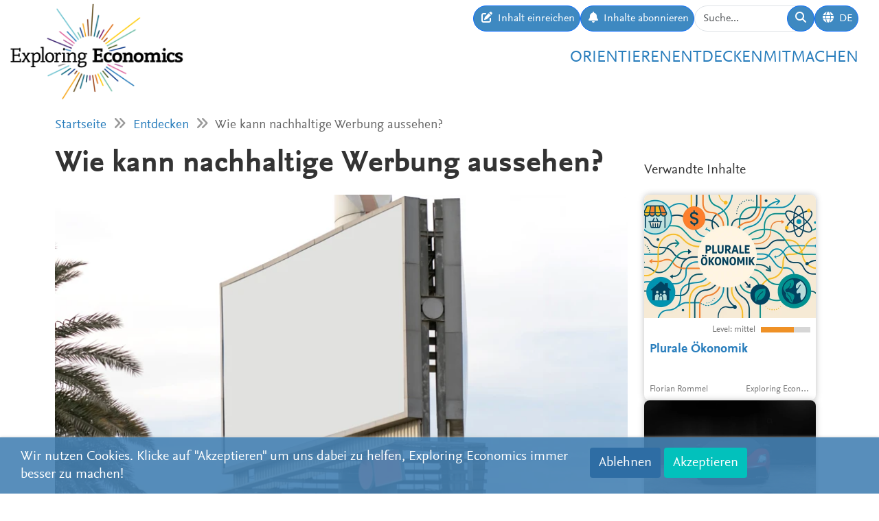

--- FILE ---
content_type: text/html; charset=utf-8
request_url: https://www.exploring-economics.org/de/entdecken/nachhaltige-werbung/
body_size: 7146
content:
<!DOCTYPE html>
<html lang="de">
<head>
    <meta charset="utf-8">
    <meta http-equiv="X-UA-Compatible" content="IE=edge">
    <meta name="viewport" content="width=device-width, initial-scale=1, maximum-scale=1">
    <title>Wie kann nachhaltige Werbung aussehen? | Exploring Economics</title>
    
    <meta property="og:url" content="https://www.exploring-economics.org/de/entdecken/nachhaltige-werbung/"/><meta property="og:type" content="article"/><meta property="og:title" content="Wie kann nachhaltige Werbung aussehen? | Exploring Economics"/><meta property="og:description" content="Werbung versucht sich das Streben nach Glück zunutze zu machen. Eine Verteufelung der Werbung als Konsequenz erscheint jedoch nicht sinnvoll, um die aktuellen ökonomischen, ökologischen und sozialen Probleme der Menschheit zu bewältigen. Vielmehr bedarf es eines Paradigmenwechsels beim Konsum und damit einhergehend beim Wirtschaften."/><meta property="og:image" content="https://www.exploring-economics.org/media/discover/kate-trysh-Dnkr_lmdKi8-unsplash.jpg"/>

    <meta name="theme-color" content="#ffffff">
    <link rel="icon" type="image/png" href="/static/images/favicons/icon.png">
    <link rel="manifest" href="/static/images/favicons/manifest.json">
    
    
    <link rel="canonical" href="https://www.exploring-economics.org/de/entdecken/nachhaltige-werbung/"/>

    <link rel="stylesheet" href="/static/CACHE/css/output.823d30f4a3e1.css" type="text/css">

    
        <script>
            var _paq = window._paq = window._paq || [];
            _paq.push(['disableCookies']);
            _paq.push(['trackPageView']);
            _paq.push(['enableLinkTracking']);
            (function () {
                var u = "https://exploring-economics.matomo.cloud/";
                _paq.push(['setTrackerUrl', u + 'matomo.php']);
                _paq.push(['setSiteId', '1']);
                _paq.push(['enableHeartBeatTimer']);
                var d = document, g = d.createElement('script'), s = d.getElementsByTagName('script')[0];
                g.async = true;
                g.src = '//cdn.matomo.cloud/exploring-economics.matomo.cloud/matomo.js';
                s.parentNode.insertBefore(g, s);
            })();
        </script>
    
</head>
<body class="content-detail discover-Texte">

<div id="wrapper">
    <header>
        
    

<div id="navbar" class="d-none d-lg-block">
    <div class="d-flex w-100 justify-content-between">
        <div id="navbar-left">
            <a href="/" class="logo">
                <img src="/static/images/exploring_economics.png" height="32">
            </a>
        </div>

        <div id="navbar-right" class="d-flex">
            <div id="user-tools" class="d-flex gap-2">
                <a href="/de/mitmachen/einreichen/" class="btn btn-primary submit-content">
                    <i class="fa fa-edit"></i>
                    <span>Inhalt einreichen</span>
                </a>

                <a href="/de/registrieren/updates/" class="btn btn-primary subscribe-content">
                    <i class="fa fa-bell"></i>
                    <span>Inhalte abonnieren </span>
                </a>

                <form method="get" action="/de/search/" id="header-search-form">
                    <div class="input-group">
                        <input type="text" class="form-control" name="q" placeholder="Suche..."
                               id="Q">

                        <button type="submit" class="btn btn-primary">
                            <i class="fa fa-search"></i>
                        </button>
                    </div>
                </form>

                
<div class="dropdown" id="languageDropdown">
    <a class="btn btn-primary" id="dropdownMenuLanguage" data-bs-toggle="dropdown">
        <i class="language-globe fa fa-globe"></i>
        <span class="language-current">DE</span>
    </a>
    <ul class="dropdown-menu pull-right" role="menu" aria-labelledby="dropdownMenuLanguage">
        
            <li><a class="dropdown-item" href="/de/entdecken/nachhaltige-werbung/">Deutsch</a></li>
        
            <li><a class="dropdown-item" href="/en/discover/nachhaltige-werbung/">English</a></li>
        
            <li><a class="dropdown-item" href="/es/descubrir/nachhaltige-werbung/">Español</a></li>
        
            <li><a class="dropdown-item" href="/fr/decouvrir/nachhaltige-werbung/">Français</a></li>
        
            <li><a class="dropdown-item" href="/pl/odkrywaj/nachhaltige-werbung/">Polski</a></li>
        
    </ul>
</div>


                
                    
                

                
            </div>

            <div id="main-menu">
                <div class="d-flex gap-3 fs-4 justify-content-end">
    
        <a href="/de/orientieren/">Orientieren</a>
    
        <a href="/de/entdecken/">Entdecken</a>
    
        <a href="/de/mitmachen/">Mitmachen</a>
    
</div>
            </div>
        </div>
    </div>
</div>

<div id="navbar-mobile" class="d-lg-none">
    <div id="navbar-mobile-header" class="d-flex justify-content-between py-3 px-2 border-bottom">
        <a href="/">
            <img src="/static/images/exploring_economics.png" width="200">
        </a>

        <a href="javascript:void(0);" class="bars" onclick="navbarMobileToggle()">
            <i class="fa fa-bars"></i>
        </a>
    </div>

    <div id="navbar-mobile-collapse">
        <div class="py-3 px-2 border-bottom">
            <div class="d-flex justify-content-between">
                <div data-bs-toggle="tooltip" data-bs-placement="bottom"
                     data-bs-title="Inhalt einreichen">
                    <a href="/de/mitmachen/einreichen/"
                       class="btn btn-primary btn-sm submit-content">
                        <i class="fa fa-edit"></i>
                    </a>
                </div>

                <div data-bs-title="Inhalte abonnieren " data-bs-toggle="tooltip"
                     data-bs-placement="bottom">
                    <a href="/de/registrieren/updates/"
                       class="btn btn-primary btn-sm subscribe-updates">
                        <i class="fa fa-bell"></i>
                    </a>
                </div>

                <div>
                    <a href="/de/search/" class="btn btn-primary btn-sm">
                        <i class="fa fa-search"></i>
                    </a>
                </div>

                <div>
                    
<div class="dropdown" id="languageDropdown">
    <a class="btn btn-primary btn-sm" id="dropdownMenuLanguage" data-bs-toggle="dropdown">
        <i class="language-globe fa fa-globe"></i>
        <span class="language-current">DE</span>
    </a>
    <ul class="dropdown-menu pull-right" role="menu" aria-labelledby="dropdownMenuLanguage">
        
            <li><a class="dropdown-item" href="/de/entdecken/nachhaltige-werbung/">Deutsch</a></li>
        
            <li><a class="dropdown-item" href="/en/discover/nachhaltige-werbung/">English</a></li>
        
            <li><a class="dropdown-item" href="/es/descubrir/nachhaltige-werbung/">Español</a></li>
        
            <li><a class="dropdown-item" href="/fr/decouvrir/nachhaltige-werbung/">Français</a></li>
        
            <li><a class="dropdown-item" href="/pl/odkrywaj/nachhaltige-werbung/">Polski</a></li>
        
    </ul>
</div>

                </div>

                
            </div>
        </div>

        <div class="py-3 px-2 border-bottom">
            <div class="d-flex gap-3 fs-4 justify-content-between">
    
        <a href="/de/orientieren/">Orientieren</a>
    
        <a href="/de/entdecken/">Entdecken</a>
    
        <a href="/de/mitmachen/">Mitmachen</a>
    
</div>
        </div>
    </div>
</div>

    </header>

    <main>
        
    <div class="hidden-print">
        

        <div id="dynamic-forms"></div>
    </div>

        
            <div class="container hidden-print">
                <div id="breadcrumbs">
                    <a href="/de/">Startseite</a>
                    
    <i class="fa fa-angle-double-right"></i>
    <a href="/de/entdecken/">Entdecken</a>
    <i class="fa fa-angle-double-right"></i>
    Wie kann nachhaltige Werbung aussehen?

                </div>
            </div>
        

        
    <div class="container">

        <div class="row content-detail-header">
            <div class="col-md-8 col-lg-9">
                <h1>Wie kann nachhaltige Werbung aussehen?</h1>
            </div>
            <div class="sidebar hidden-xs hidden-sm d-none d-md-flex col-md-4 col-lg-3 hidden-print" style="flex-direction: column-reverse;">
                <h3>Verwandte Inhalte</h3>
            </div>
        </div>

        <div class="row">
            <div class="col-md-8 col-lg-9">

                <div class="content-detail">
                    
                        <div class="cover">
                            <a href="https://spark.adobe.com/page/kk9CBOeaV84VV/">
                                <img src="/media/versions/rc_826_468/discover/kate-trysh-dnkr_lmdki8-unsplash.webp" style="width: 100%;" alt="Wie kann nachhaltige Werbung aussehen?">
                            </a>
                            
                        </div>
                    
                    <div class="content-detail-body">
                        <div class="row">
                            <div class="col-md-7">
                                
                                    <strong>Julia Lichtenberg, Johanna Ostendorf und Nils Schütze</strong><br>
                                    Exploring Economics
                                    
                                
                            </div>
                            <div class="col-md-5 difficulty-container">
                                <div class="difficulty difficulty-beginner">
                                    Level: leicht
                                </div>
                            </div>
                        </div>


                        <div class="content-detail-meta">
                            <table class="meta">
                                
                                    <tr>
                                        <th>
                                            
                                                Perspektive:
                                            
                                        </th>
                                        <td>
                                            
                                                Diverse
                                            
                                        </td>
                                    </tr>
                                

                                <tr>
                                    <th>Thema:</th>
                                    <td>
                                        (Post-)Wachstum,
                                        Reflexion der Ökonomik,
                                        Soziale Bewegungen &amp; Transformation
                                    </td>
                                </tr>

                                <tr>
                                    <th>Format:</th>
                                    <td>Essay</td>
                                </tr>

                                

                                
                                    <tr>
                                        <th>Link:</th>
                                        <td><a href="https://spark.adobe.com/page/kk9CBOeaV84VV/" target="_blank"
                                               rel="nofollow">https://spark.adobe.com/page/kk9CBOeaV84VV/</a>
                                        </td>
                                    </tr>
                                
                            </table>
                        </div>

                        

                        <p>Dieses Dossier ist im Rahmen der Schreibwerkstatt Post-Growth Economics, einer Kooperation zwischen der <a href="https://www.tu-berlin.de/menue/home/">TU Berlin</a> und <a href="https://www.exploring-economics.org/de/">Exploring Economics</a> entstanden. Weitere Informationen und weitere Dossiers zu der Thematik findet ihr <a href="https://www.exploring-economics.org/de/schreibwerkstatt-post-growth-economics">hier</a>.</p>

<hr />
<h1 >Wie kann nachhaltige Werbung aussehen?</h1>

<h3 >Autor:innen: Julia Lichtenberg, Johanna Ostendorf und Nils Sch&uuml;tze</h3>

<h3 >Review: Gerrit von Jorck</h3>

<p>Dieses Dossier setzt sich damit auseinander, wie Werbung beschaffen sein m&uuml;sste, um nachhaltigen Konsum und Produktion zu unterst&uuml;tzen. Werbung versucht sich das Streben nach Gl&uuml;ck zunutze zu machen. Eine Verteufelung der Werbung als Konsequenz erscheint jedoch nicht sinnvoll, um die aktuellen &ouml;konomischen, &ouml;kologischen und sozialen Probleme der Menschheit zu bew&auml;ltigen. Vielmehr bedarf es eines Paradigmenwechsels beim Konsum und damit einhergehend beim Wirtschaften. Eine ver&auml;nderte Werbung ist gleichzeitig Grundlage und logische Konsequenz dieses Transformationsprozesses. Die Wirkmechanismen der heutigen Werbung k&ouml;nnten theoretisch auf ein ver&auml;ndertes Werteschema &uuml;bertragen werden.</p>

<p><a href="https://spark.adobe.com/page/kk9CBOeaV84VV/"><img alt="" height="336" src="/media/uploads/2020/02/12/unbenannt.PNG" width="756" /></a></p>

<div class="_3bJ2H CHExY">
<div class="_1l8RX _1ByhS"><span></span>

<div class="_3bJ2H CHExY">
<div class="_1l8RX _1ByhS"><sub><span>Photo by <a href="https://unsplash.com/@tryshphoto?utm_source=unsplash&amp;utm_medium=referral&amp;utm_content=creditCopyText">Kate Trysh</a> on <a href="https://unsplash.com/s/photos/advertisement?utm_source=unsplash&amp;utm_medium=referral&amp;utm_content=creditCopyText">Unsplash</a></span></sub></div>
</div>
<sup><span></span></sup></div>
</div>

                        

                        


                        
                            
                                <p style="text-align: center">
                                    <a href="https://spark.adobe.com/page/kk9CBOeaV84VV/" target="_blank" class="btn btn-primary btn-go-to">
                                        <span>Gehe zu: Wie kann nachhaltige Werbung aussehen?</span>
                                    </a>
                                </p>
                            
                        

                        

                        


    
        <div id="content-detail-editors">
            
                <h3>This material has been suggested and edited by:</h3>
            
            <div class="content-detail-editors">
                
                    
<a class="editor-link" href="/de/accounts/profile/f0dd78ce-7e8b-4e2a-9a5f-737aac5f1b13/">
    <span class="image" style="background-image: url(/media/versions/t_200_200/accounts/userprofile/photo_2018-11-04_21-03-42_dc8kvwx.webp);"></span>
    <span class="name">
        Lilli Andrade
    </span>
</a>

                
            </div>
        </div>
    


                        
<div id="content-detail-tags">
    
        <strong>Schlagwörter:</strong>
    

    
        <a class="tag" href="/de/search/?q=tag%3AAlternatives to GDP">Alternatives to GDP</a>
        |
    
        <a class="tag" href="/de/search/?q=tag%3Aconsumer">consumer</a>
        |
    
        <a class="tag" href="/de/search/?q=tag%3Aconsumer society">consumer society</a>
        |
    
        <a class="tag" href="/de/search/?q=tag%3Aconsumption">consumption</a>
        |
    
        <a class="tag" href="/de/search/?q=tag%3Adegrowth">degrowth</a>
        |
    
        <a class="tag" href="/de/search/?q=tag%3Aenvironmental pollution">environmental pollution</a>
        |
    
        <a class="tag" href="/de/search/?q=tag%3Ahappiness">happiness</a>
        |
    
        <a class="tag" href="/de/search/?q=tag%3Amainstream critique">mainstream critique</a>
        |
    
        <a class="tag" href="/de/search/?q=tag%3Apost-growth">post-growth</a>
        |
    
        <a class="tag" href="/de/search/?q=tag%3Asocial ecological transformation">social ecological transformation</a>
        |
    
        <a class="tag" href="/de/search/?q=tag%3Asustainability">sustainability</a>
        |
    
        <a class="tag" href="/de/search/?q=tag%3Asustainable development">sustainable development</a>
        |
    
        <a class="tag" href="/de/search/?q=tag%3ASustainable Development Goals">Sustainable Development Goals</a>
        
    
</div>
                        <div id="content-detail-share">
    <div class="shariff"
         data-url="https://www.exploring-economics.org/de/entdecken/nachhaltige-werbung/"
         data-orientation="horizontal"
         data-services="[&quot;facebook&quot;,&quot;twitter&quot;,&quot;mail&quot;,&quot;whatsapp&quot;]"
         data-mail-url="mailto:"
         data-lang="de"
    ></div>
</div>
                    </div>
                </div>

            </div>

            <!-- related content -->
            <div class="col-md-4 col-lg-3 hidden-print">
                <div class="sidebar">
                    <div class="d-md-none">
                        <h3>Verwandte Inhalte</h3>
                    </div>
                    <div id="search-results">
                        
                            <a href="/de/entdecken/plurale-okonomik/" class="content-box">
    <div class="content-box-header" style="background-image: url(/media/versions/rc_500_360/discover/content/plurale-okonomik.webp)">
        <div class="content-box-summary">
            Dieser Artikel behandelt Plurale Ökonomik als eigenständigen disziplinären Deutungsrahmen für die Wirtschaftswissenschaften.
        </div>
    </div>

    <div class="content-box-meta">
        <div class="content-box-year"></div>
        <div class="content-box-level">
            
                <div class="difficulty difficulty-advanced">
                    Level: mittel
                </div>
            
        </div>
    </div>

    <div class="content-box-title">
        Plurale Ökonomik
    </div>

    <div class="content-box-footer">
        <div class="content-box-author">
            Florian Rommel
        </div>
        <div class="content-box-source">
            Exploring Economics
        </div>
    </div>
</a>

                        
                            <a href="/de/entdecken/warum-die-debatte-um-vermoegensobergrenzen-notwendig-ist/" class="content-box">
    <div class="content-box-header" style="background-image: url(/media/versions/rc_500_360/discover/content/warum-die-debatte-um-vermogensobergrenzen-notwendig-ist.webp)">
        <div class="content-box-summary">
            Vermögenssteuern werden häufig als Lösung für zu hohe Ungleichheit ins Spiel gebracht werden. Allerdings bleibt die Debatte oft vage – und droht, als populistischer Aktionismus oder als wirtschaftsliberale Anpassung zu enden. Ein Beitrag von Sebastian Thieme.
        </div>
    </div>

    <div class="content-box-meta">
        <div class="content-box-year">2025</div>
        <div class="content-box-level">
            
                <div class="difficulty difficulty-beginner">
                    Level: leicht
                </div>
            
        </div>
    </div>

    <div class="content-box-title">
        Warum die Debatte um Vermögensobergrenzen notwendig ist
    </div>

    <div class="content-box-footer">
        <div class="content-box-author">
            Sebastian Thieme
        </div>
        <div class="content-box-source">
            Economists for Future
        </div>
    </div>
</a>

                        
                            <a href="/de/entdecken/ronald-coase-un-siecle-deconomie/" class="content-box">
    <div class="content-box-header" style="background-image: url(/media/versions/rc_500_360/discover/content/ronald-coase-un-siecle-deconomie.webp)">
        <div class="content-box-summary">
            Comment l'économie mainstream a-t-elle réduit les travaux de Ronald Coase à son "théorème" ? Que nous apprend véritablement l'oeuvre de ce "Prix Nobel" ?
        </div>
    </div>

    <div class="content-box-meta">
        <div class="content-box-year">2017</div>
        <div class="content-box-level">
            
                <div class="difficulty difficulty-advanced">
                    Level: mittel
                </div>
            
        </div>
    </div>

    <div class="content-box-title">
        Ronald Coase, un siècle d’économie
    </div>

    <div class="content-box-footer">
        <div class="content-box-author">
            Elodie Bertrand
        </div>
        <div class="content-box-source">
            La Vie des Idées
        </div>
    </div>
</a>

                        
                            <a href="/de/entdecken/wie-einseitig-ist-die-wirtschaftswissenschaft/" class="content-box">
    <div class="content-box-header" style="background-image: url(/media/versions/rc_500_360/discover/charles-732139-unsplash.webp)">
        <div class="content-box-summary">
            Wie einseitig ist die Wirtschaftswissenschaft? Studienreihe der Universität Siegen.
        </div>
    </div>

    <div class="content-box-meta">
        <div class="content-box-year">2018</div>
        <div class="content-box-level">
            
                <div class="difficulty difficulty-advanced">
                    Level: mittel
                </div>
            
        </div>
    </div>

    <div class="content-box-title">
        Wie einseitig ist die Wirtschaftswissenschaft? Ein internationaler Vergleich
    </div>

    <div class="content-box-footer">
        <div class="content-box-author">
            Elsa Egerer
        </div>
        <div class="content-box-source">
            Universität Siegen
        </div>
    </div>
</a>

                        
                            <a href="/de/entdecken/clips-on-climate-ecological-economics/" class="content-box">
    <div class="content-box-header" style="background-image: url(/media/versions/rc_500_360/discover/maxresdefault_vjxjdpv.webp)">
        <div class="content-box-summary">
            Can pluralism in economics be useful to tackle the fight against climate change? How can diversity in methods and ideas allow for a better understanding of the issue of the climate crisis? What solutions do different schools of thought offer to overcome the most pressing challenge of the 21st Century?
        </div>
    </div>

    <div class="content-box-meta">
        <div class="content-box-year">2020</div>
        <div class="content-box-level">
            
                <div class="difficulty difficulty-beginner">
                    Level: leicht
                </div>
            
        </div>
    </div>

    <div class="content-box-title">
        Clips on Climate: Ecological Economics
    </div>

    <div class="content-box-footer">
        <div class="content-box-author">
            Henrika Meyer
        </div>
        <div class="content-box-source">
            Rethinking Economics
        </div>
    </div>
</a>

                        
                    </div>
                </div>
            </div>
        </div>
    </div>


        <div class="container hidden-print">
            
    
    <div class="box">
        <div class="card textblock" style="">
            <div class="card-header">
                <h2>Spenden</h2>
            </div>
            <div class="card-body">
                <p style="text-align: center;">Um sich weiterhin f&uuml;r Pluralismus und Vielfalt in der &Ouml;konomik einzusetzen, ben&ouml;tigt das <a href="https://www.plurale-oekonomik.de" target="_blank">Netzwerk Plurale&nbsp;&Ouml;konomik e.V.</a> Unterst&uuml;tzung von Leuten wie dir. Deshalb freuen wir uns sehr &uuml;ber eine einmalige oder dauerhafte Spende.</p>

<p style="text-align:center"><a class="btn btn-primary" href="https://www.plurale-oekonomik.de/spenden/" target="_blank"><span class="bs-icon-left glyphicon glyphicon-heart-empty"></span><span class="text"> Spenden</span></a></p>
            </div>
            
        </div>
    </div>

        </div>
    </main>

    <footer>
        <div class="container-fluid">
            <div class="row">
                <div class="col-lg-6 social">
                    <a href="https://www.facebook.com/PluraleOekonomik/" target="_blank" rel="nofollow">
                        <i class="fa-brands fa-facebook"></i>
                    </a>
                    <a href="https://twitter.com/pluralecon" target="_blank" rel="nofollow">
                        <i class="fa-brands fa-twitter"></i>
                    </a>
                    <a href="https://www.linkedin.com/company/exploring-economics/" target="_blank" rel="nofollow">
                        <i class="fa-brands fa-linkedin"></i>
                    </a>
                    <a href="https://www.instagram.com/exploringecon/" target="_blank" rel="nofollow">
                        <i class="fa-brands fa-square-instagram"></i>
                    </a>
                    <a href="https://www.exploring-economics.org/de/registrieren/updates/" target="_blank" rel="nofollow">
                        <i class="fa fa-envelope"></i>
                    </a>
                </div>
                <div class="col-lg-6">
                    <nav>
    
        <a href="/de/projekt/" class="">Über Uns</a>
        |
    
        <a href="/de/kontakt/" class="">Kontakt</a>
        |
    
        <a href="/de/datenschutz/" class="">Datenschutz</a>
        |
    
        <a href="/de/impressum/" class="">Impressum</a>
        |
    
        <a href="/auth/login/" class="">Anmelden</a>
        
    
</nav>
                </div>
            </div>
        </div>
    </footer>

    

    <div id="consent-analytics">
        <div class="row">
            <div class="col-lg-8">
                Wir nutzen Cookies. Klicke auf "Akzeptieren" um uns dabei zu helfen, Exploring Economics immer besser zu machen!
            </div>
            <div class="col-lg-4 text-right">
                <input type="hidden" name="csrfmiddlewaretoken" value="k1SaDYqI6ntOJmITzWJP380RpfPVuBZhWmsyqyoUnC6V33EHfCaDjr8biVnc0jiF">
                <button class="btn" type="button"
                        id="consent-analytics-reject">Ablehnen</button>

                <button class="btn" type="button"
                        id="consent-analytics-accept">Akzeptieren</button>
            </div>
        </div>
    </div>


</div>
<script src="/static/CACHE/js/output.0e9a07507c95.js"></script>


</body>
</html>
